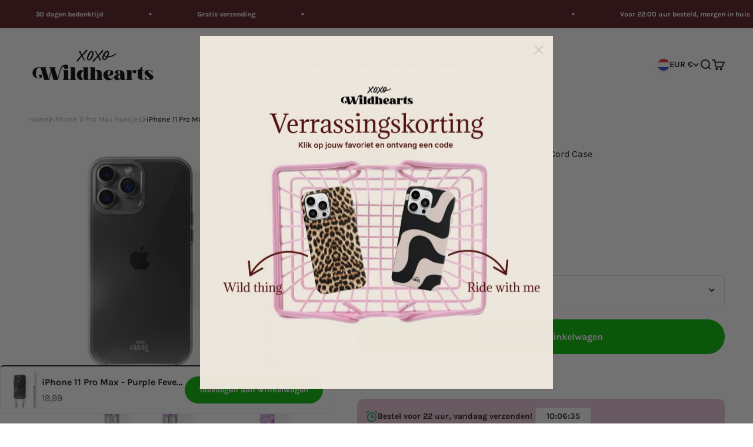

--- FILE ---
content_type: text/html; charset=UTF-8
request_url: https://future.xoxowildhearts.com/ns.html?id=GTM-MRMD23X
body_size: 261
content:
<!DOCTYPE html>
<html lang=en><head><meta charset=utf-8><title>ns</title></head><body><noscript><iframe src="https://www.googletagmanager.com/ns.html?fps=s&id=GTM-MRMD23X" height="0" width="0" style="display:none;visibility:hidden"></iframe></noscript></body></html>

--- FILE ---
content_type: text/css
request_url: https://www.xoxowildhearts.com/cdn/shop/t/157/assets/sm-related-products.css?v=129007209517110603051766401193
body_size: -485
content:
.search-related-header{
  margin-bottom: var(--section-stack-spacing-block);
}

.tag-related-products-swiper {
  padding-bottom: 30px;
}

.tag-related-products-swiper .swiper-scrollbar {
  bottom: 0;
  background: rgba(0, 0, 0, 0.1);
  width: calc(100% - 100px);
  height: 4px;
}

.tag-related-products-swiper .swiper-scrollbar-drag {
  background: rgba(0, 0, 0, 0.3);
}

@media (max-width: 992px) {
  .tag-related-products-swiper {
    padding-bottom: 20px;
  }
  .tag-related-products-swiper .swiper-scrollbar {
    width: 100%;
    height: 6px;
  }
}

--- FILE ---
content_type: text/css
request_url: https://www.xoxowildhearts.com/cdn/shop/t/157/assets/shopmonkey.css?v=25323889925167756621766421566
body_size: 3600
content:
.product_upsells{display:flex;flex-direction:column;gap:12px}.product_upsells .title-section{font-weight:700;font-size:1rem}.suitable-wrap{padding:12px 20px;background:#1a1a1a0d;border-radius:4px;width:100%}.suitable-wrap .inner{display:flex;align-items:center;gap:20px}.suitable-wrap .inner .image-wrap{position:relative}.suitable-wrap .inner .image-wrap .suitable__image{width:50px;height:50px;object-fit:contain;border-radius:12px;mix-blend-mode:multiply}.suitable-wrap .inner .image-wrap .checkmark{position:absolute;right:-10px;bottom:-10px;background:#00b900;border-radius:100%;display:flex;align-items:center;justify-content:center;padding:6px}.suitable-wrap .inner .image-wrap .checkmark .checkmark__image{width:14px;height:auto;max-width:100%;max-height:100%}.suitable-wrap .inner .text-wrap{display:flex;flex-direction:column}.suitable-wrap .inner .text-wrap .title{font-size:16px;font-weight:600}.suitable-wrap .inner .text-wrap a{color:var(--accent);font-size:14px}.suitable-wrap .inner .suitable-collections{display:flex;flex-direction:column;gap:5px;margin-top:5px}@media (max-width: 767px){.suitable-wrap{padding:8px}.suitable-wrap .inner .text-wrap .title{font-size:14px}.suitable-wrap .inner .text-wrap a{font-size:12px}.suitable-wrap .inner .image-wrap .checkmark{padding:4px;right:-5px;bottom:-5px}.suitable-wrap .inner .image-wrap .checkmark .checkmark__image{width:12px}}#productpage-upsell{margin-inline-start:0;padding-inline-start:0;padding-inline-end:0;margin-inline-end:0}.product-info__offer-list{display:flex;flex-direction:column;justify-content:start;align-items:start;border-radius:var(--rounded);padding:10px}.product-info__offer-list .text-with-icon svg{color:#00a341}.product-info__offer-list .offer{display:flex;align-items:center;gap:0;padding:5px}.product-info__offer-list .offer .countdown{background:#fafafa;border-radius:3px;border:1px solid #e0e0e0;box-shadow:0 1px 2px #00000014;display:inline-block;margin-left:5px;min-width:95px;padding:3px 10px;text-align:center}.product-info__offer-list .offer .countdown .timer{font-size:14px;display:flex;align-items:center;justify-content:center;font-weight:700;gap:3px}.product-info__offer-list .offer .countdown .seconds{color:var(--accent)}@media (max-width: 767px){.product-info__offer-list{gap:0}.product-info__offer-list .offer .countdown-wrapper{flex:2;display:flex;align-items:center;justify-content:end}.product-info__offer-list .offer .countdown .timer{font-size:12px}.product-info__offer-list .offer .countdown{min-width:60px}}.collection-subs-slider{margin:12px 0 20px}.collection-subs-slider.bottom{margin-top:2.5rem}.collection-subs-slider .splide__arrow{background:none}.collection-subs-slider .splide__arrow svg{fill:var(--accent);width:1.2em;height:1.2em;opacity:1}.collection-subs-slider .splide__arrow:disabled{opacity:0}@media (max-width: 767px){.collection-subs-slider.germany{margin-bottom:0}}.collection-subs{align-items:stretch}.collection-subs .sub-wrap{width:100%;border:1px solid rgb(var(--text-color) / .15);border-radius:4px;cursor:pointer;transition:opacity .2s ease-in-out}@media (min-width: 1100px){.collection-subs .sub-wrap:hover .title{color:var(--accent)}.collection-subs .sub-wrap:hover{border-color:var(--accent)}}.collection-subs .sub-wrap.active{border-color:var(--accent)}.collection-subs .sub-wrap.active .title{color:var(--accent)}.collection-subs .sub-wrap .inner{display:flex;flex-direction:column;align-items:center;justify-content:center;gap:10px;text-align:center;position:relative;padding:10px;z-index:2;background:#eee}.collection-subs .sub-wrap img{width:100%;height:100%;max-height:95px;object-fit:contain;mix-blend-mode:multiply}.collection-subs .sub-wrap .title{font-size:13px;color:var(--black);font-weight:600;transition:color .2s ease-in-out}.collection-subs-slider .splide__arrow{width:1.8em;height:1.8em}.collection-subs-slider .splide__arrow svg{width:.9em;height:.9em}.custom-filter-slider{visibility:visible!important}.custom-filters .splide__arrow:disabled{display:none}.custom-filters .title-wrap .text{font-weight:600}.custom-filters{border-radius:4px;padding:15px 20px;background-color:#ff670325;margin-bottom:15px}.custom-filters .brand-list{padding:5px 0}.custom-filters .filter-wrap{display:flex;flex-direction:column;gap:10px}.custom-filters .vendor-wrap{box-shadow:none;width:100%;height:100%}.custom-filters .vendor-wrap label{background:var(--white);display:flex;align-items:center;justify-content:center;padding:8px;border-radius:4px;border:1px solid var(--grey);color:var(--black);opacity:1;margin:0;transition:.2s ease}.custom-filters .vendor-wrap input{width:100%;height:100%}.custom-filters .active-filter-wrap .inner{display:flex;align-items:center;justify-content:space-between}.custom-filters .active-filter-wrap .inner span{font-weight:700}.custom-filters .active-filter-wrap .inner .button-wrap{display:flex;align-items:center;gap:10px}.custom-filters .active-filter-wrap .inner .button-wrap .btn{align-items:center;background-color:var(--grey);border:1px solid var(--grey);border-radius:5px;font-size:14px;display:flex;flex-shrink:0;font-weight:500;height:30px;padding:0 11px;text-decoration:none;margin:0 3px;color:var(--black)}@media (min-width: 1100px){.custom-filters .vendor-wrap label:hover{background:var(--grey)}}@media (max-width: 767px){.custom-filters .active-filter-wrap .inner{flex-direction:column;align-items:start;gap:10px}.custom-filters .active-filter-wrap .inner .button-wrap{gap:5px}}.select2-container--default .select2-results__option--highlighted.select2-results__option--selectable{background-color:var(--accent)}.select2-container--default .select2-results__option--selected{background-color:var(--white)}.select2-container--default .select2-search--dropdown .select2-search__field{border-color:#ececec;background-color:var(--white)!important}.select2-container--default .select2-selection--single .select2-selection__rendered,.select2-container--default .select2-selection--single,.select2-container--default .select2-selection--single .select2-selection__arrow{line-height:36px!important;height:36px}.select2-container--default .select2-selection--single .select2-selection__rendered,.select2-container--default .select2-selection--single{color:var(--black)}.select2-container{font-size:14px!important}.select2-container--default .select2-search--dropdown .select2-search__field:focus-visible{border-color:var(--black);outline:none}.product-quick-add{background:var(--white);border-top:2px solid var(--black)}.product-quick-add .product-quick-add__variant{display:flex;align-items:center;justify-content:space-between}.product-quick-add .product-quick-add__variant .quick_add_price_wrap{display:flex;align-items:center;gap:12px}.product-quick-add .product-quick-add__variant .quick_add_price_wrap .price-list{width:fit-content}.product-quick-add .product-quick-add__variant .quick_add_price_wrap .jdgm-prev-badge__text{display:none}.product-quick-add .product-quick-add__variant .v-stack{flex:1}.product-quick-add .product-quick-add__variant variant-media{width:60px;height:60px;object-fit:contain}.product-quick-add .product-quick-add__variant variant-media img{max-height:100%}@media (max-width: 767px){.product-quick-add .product-quick-add__variant .quick_add_price_wrap{align-items:start;gap:4px;font-size:14px}.product-quick-add .product-quick-add__variant .quick_add_price_wrap{flex-wrap:wrap}.product-quick-add .product-quick-add__variant .quick_add_price_wrap .price-list{max-width:80px}.product-quick-add .product-quick-add__variant .quick_add_price_wrap .jdgm-star{font-size:12px}}.search-section{background:var(--white);display:flex;flex-direction:column;align-items:center;width:100%}.search-section .search-section__content{padding:var(--spacing-10) var(--spacing-8);display:flex;flex-direction:column;width:100%;max-width:1000px;gap:var(--spacing-6)}.search-section .search-section__menu-level-inner{display:flex;flex-direction:column;gap:12px}.search-section__menu-level-inner-content{display:flex;flex-wrap:wrap;gap:calc(var(--spacing-1) * 2)}.search-section .search-section__menu-level-inner .back-button-new{color:var(--accent);display:flex;align-items:center;gap:5px}.search-section__brands{display:flex;flex-direction:column;gap:var(--spacing-4)}.search-section__brands-list{display:flex;flex-wrap:wrap;gap:var(--spacing-1)}.search-section__brands-list .search-section__menu-level{display:flex;flex-wrap:wrap;align-items:center;gap:16px}.search-section__brands-list .search-section__menu-level .btn{display:flex;align-items:center;justify-content:center;text-align:center;position:relative;padding:10px;z-index:2;box-shadow:none;border:1px solid rgb(var(--text-color) / .15);border-radius:4px;color:#000;width:120px}.search-section__brands-list .search-section__menu-level .btn.with-image{display:flex;flex-direction:column;align-items:center;justify-content:center;text-align:center;position:relative;padding:4px;z-index:2;box-shadow:none;border:1px solid rgb(var(--text-color) / .15);border-radius:4px;color:#000;width:100px}.search-section__brands-list .search-section__menu-level .btn.with-image img{width:100%;height:100%;max-width:45px;max-height:45px;object-fit:contain}.search-section__show-more-btn,.search-section__show-less-btn,.search-section__button-wrapper{display:none}@media (max-width: 767px){.search-section__brands-list .search-section__menu-level{flex-wrap:wrap;width:100%;gap:10px}.search-section__brands-list .search-section__menu-level .btn.with-image,.search-section__brands-list .search-section__menu-level .btn{flex-basis:calc(50% - 10px);justify-content:start}.search-section__brands-list .search-section__menu-level .btn{justify-content:center}.search-section .search-section__menu-level-inner{gap:20px}.search-section__brands-list .search-section__menu-level .btn.with-image img{max-width:30px;max-height:30px}.search-section__brands-list .search-section__menu-level .btn.hidden-brand{display:none}.search-section__button-wrapper{display:flex;align-items:center;justify-content:center;width:100%;order:100}.search-section__show-more-btn,.search-section__show-less-btn{display:flex;align-items:center;justify-content:center;color:#fff;font-size:14px;font-weight:500;margin-top:10px;padding:10px;background-color:#ff6703;border:none;border-radius:5px;cursor:pointer}}@media screen and (min-width: 700px){.search-section .search-section__content{padding:var(--spacing-16)}}@media screen and (min-width: 1000px){.search-section .search-section__content{padding:var(--spacing-12)}}@media screen and (min-width: 1150px){.search-section .search-section__content{padding:var(--spacing-18)}}.promo-countdown__container{padding:16px 18px;display:flex;align-items:center;justify-content:space-between;gap:14px}.promo-countdown--collection{grid-column:span 2}.promo-countdown__container.has-border{border:2px solid var(--black)}.promo-countdown__container.spacing-top-2{margin-top:var(--spacing-2)}.promo-countdown__container.spacing-top-4{margin-top:var(--spacing-4)}.promo-countdown__container.spacing-top-6{margin-top:var(--spacing-6)}.promo-countdown__container.spacing-bottom-2{margin-bottom:var(--spacing-2)}.promo-countdown__container.spacing-bottom-4{margin-bottom:var(--spacing-4)}.promo-countdown__container.spacing-bottom-6{margin-bottom:var(--spacing-6)}.promo-countdown__title{font-size:14px;font-weight:600}.promo-countdown .timer{display:flex;align-items:center;gap:var(--spacing-1);justify-content:flex-end;border-radius:var(--rounded);justify-content:center;width:100%}.promo-countdown .timer .digit-wrapper{display:flex;align-items:center;gap:var(--spacing-1)}.promo-countdown .timer .days,.promo-countdown .timer .hours,.promo-countdown .timer .minutes,.promo-countdown .timer .seconds{display:flex;flex-direction:column;align-items:center;gap:var(--spacing-1)}.promo-countdown .timer .label{font-size:12px;font-weight:600;color:#fff}.promo-countdown .timer.grouped{padding:0 10px}.promo-countdown .timer>span{display:flex;align-items:center;flex-wrap:nowrap;gap:3px}.promo-countdown .timer .digit{font-size:16px;background:var(--timer-background);color:var(--timer-text-color);border-radius:var(--spacing-1);padding:6px 10px}@media screen and (min-width: 1200px){.promo-countdown--collection{grid-column:span 3}.promo-countdown .timer{font-size:20px}}@media screen and (min-width: 1400px){.promo-countdown--collection{grid-column:span 4}.promo-countdown .timer{font-size:24px}}@media (max-width: 767px){.promo-countdown__container{justify-content:center;text-align:center;flex-direction:column}}.product-gallery__media.video-media{width:100%;height:100%;min-height:250px;overflow:hidden;border-radius:var(--rounded)}.product-gallery__media.video-media video-media{height:100%;width:100%}.product-gallery .page-dots--blurred.video{position:unset;margin-top:12px}.video-popup-button-wrapper{width:100%;display:flex;align-items:center;margin-top:1.5rem}.video-popup-button{width:fit-content;padding:12px;border-radius:12px;display:flex;align-items:center;justify-content:center;gap:6px;cursor:pointer}.video-popup-button i{font-size:18px}.fancybox__slide video{outline:none;border:none!important}.fancybox__content>.f-button.is-close-btn{color:var(--white);opacity:1}@media (max-width: 992px){.video-popup-button-wrapper{justify-content:center;margin-top:12px}}.sub-link-item a{display:flex;align-items:center;gap:6px}.sub-link-item a i{font-size:18px}.brand-item,.sub-link-item,.third-level-item{position:relative}.third-level-menu,.fourth-level-menu{display:none;position:absolute;left:100%;top:0;padding:0 10px;width:100%;z-index:99999999;flex-direction:column;gap:.5rem;background:#fff}.third-level-menu li,.fourth-level-menu li{width:fit-content}.sub-link-item:hover>.third-level-menu,.third-level-item:hover>.fourth-level-menu{display:flex}.mega-menu__nav .brand-item{min-width:300px}.product-card__image,scroll-carousel a,scroll-carousel img,scroll-carousel div{user-drag:none;-webkit-user-drag:none;-moz-user-select:none;-webkit-user-select:none;-ms-user-select:none}.product-info__liquid{margin:0}.product-info__buy-buttons{margin-top:10px}.product-info .variant-id{font-size:14px;margin:5px 0 0;opacity:.8}.all-straps-button{display:flex;align-items:center;gap:6px}@media (min-width: 992px){.header__link-list .all-straps{display:none}}.logo-wrap-categories{display:flex;align-items:center;gap:40px}.all-categories-button{position:relative;cursor:pointer}@media (max-width: 1150px){.all-categories-button{display:none}}.all-categories-button .open-menu{display:flex;align-items:center;gap:8px;background:#ff6703;padding:12px 16px;color:#fff;font-weight:600;border-radius:4px;border:1px solid #ff6703}.all-categories-button .open-menu i{font-size:20px}.all-categories-menu{opacity:0;position:absolute;top:100%;background:#fff;transition:.2s opacity;z-index:10;width:100%;width:290px;visibility:hidden}@media (min-width: 1100px){.all-categories-button:hover .all-categories-menu{opacity:1;visibility:visible}.all-categories-menu li:hover{background:#eee;color:#ff6703}}.all-categories-menu .categories-list{display:flex;flex-direction:column;flex-wrap:wrap}.all-categories-menu li{color:#000;width:100%;transition:.2s ease all}.all-categories-menu li a{align-items:center;cursor:pointer;display:flex;justify-content:space-between;min-height:44px;padding:10px 15px;transition:none}.all-categories-menu li i{font-size:18px}.all-categories-menu .first-link-item ul{opacity:0;position:absolute;left:100%;top:0;min-height:100%;background:#fff;transition:.2s opacity;z-index:10;width:100%;width:290px;pointer-events:none}@media (min-width: 1100px){.first-link-item:hover .sub-menu-second{opacity:1;pointer-events:auto}}@media (min-width: 1100px){.second-link-item:hover .sub-menu-third{opacity:1;pointer-events:auto}}@media (min-width: 1100px){.third-link-item:hover .sub-menu-fourth{opacity:1;pointer-events:auto}}.product-gallery__thumbnail-list .product-gallery__thumbnail.sm-thumbnail img{width:70px;height:60px;object-fit:cover}.product-gallery__badges{position:absolute;top:20px;left:20px;z-index:2}.product-gallery__badges .mobile-badges{display:none}.product-gallery__badges span{padding:8px 10px!important;padding-block-start:unset!important;padding-block-end:unset!important;height:24px}.product-gallery__media .first-media,.product-gallery__media:first-child{position:relative;width:fit-content;margin-inline-start:auto;margin-inline-end:auto}@media (max-width: 767px){.product-gallery__badges .mobile-badges{display:block}.product-gallery__badges .desktop-badges{display:none}}.search-section.collection-page{padding:20px;background:#fff;align-items:start;border-radius:5px;margin-bottom:20px;box-shadow:0 18px 50px rgb(var(26 26 26) / .1)}.search-section.collection-page .btn{display:flex;align-items:center;justify-content:center;text-align:center;position:relative;padding:5px 3px;z-index:2;box-shadow:none;border:1px solid rgb(var(--text-color) / .15);border-radius:4px;color:#000;width:100%;max-width:100%;height:100%;font-size:13px}.search-section.collection-page .btn.is-selected{background:#ff6703;color:#fff}.search-section.collection-page .splide__arrow:disabled{display:none}.search-section .search-section__content.collection{padding:0;margin:0;gap:10px;width:100%;max-width:unset;margin-top:0!important}.search-section .search-section__content.collection .title{font-size:18px;font-weight:600}.search-section.collection-page .search-section__brands-list .search-section__menu-level .btn{background:#fff}@media (max-width: 767px){.search-section.collection-page{padding:10px}}.breadcrumbs-container{width:100%;overflow-x:auto;-webkit-overflow-scrolling:touch}.breadcrumbs-container::-webkit-scrollbar{display:none}.breadcrumbs-container{-ms-overflow-style:none;scrollbar-width:none}.breadcrumbs{margin-top:20px;margin-bottom:30px;font-size:.8em;display:flex;align-items:center;white-space:nowrap;gap:4px}.collection-breadcrumbs .breadcrumbs{margin-bottom:0}.breadcrumbs svg{display:inline-flex;min-width:6px;height:auto;font-size:85%;color:#aeaeae;flex-shrink:0}.breadcrumbs a{color:#aeaeae}.breadcrumbs .breadcrumbs__crumb--current{color:#000}.breadcrumbs>a:hover{text-decoration:underline}.productpage-with-breadcrumbs .breadcrumbs{margin-top:10px;margin-bottom:20px}.collection{margin-top:20px!important}@media (max-width: 767px){.productpage-with-breadcrumbs .breadcrumbs{margin-top:0;margin-bottom:10px}.collection{margin-top:5px!important}}@media (min-width: 992px){.product-gallery__media img{height:100%;max-height:330px;object-fit:cover}.product-gallery__media .first-media img,.product-gallery__media:first-child img{max-height:unset}}.navigation-drawer[mega-menu]>.panel-list__wrapper>.panel:first-child{position:relative;z-index:9999;background:#fff}.navigation-drawer[mega-menu]>.panel-list__wrapper>.panel:not(:first-child){position:relative;z-index:999;overflow-y:auto}@media (max-width: 992px){.panel__wrapper.all-straps{padding:1.5rem}.panel__wrapper{padding-left:0;padding-right:0}.panel-footer{padding-left:1.5rem;padding-right:1.5rem}.navigation-drawer .panel__scroller{padding:1.5rem}}.showmore__products{display:flex;flex-direction:column;gap:12px;align-items:center;justify-content:center}.product__infinite--products-count .font-bold{font-weight:700}.collection__top-bar{display:grid}@media (max-width: 992px){.collection__top-bar .text-with-icon,.collection__top-bar .sort-by-facet.with-search,.collection__top-bar .topbar__second_wrap .sort-by-facet{display:none}.collection.custom-search{gap:0}.collection.custom-search .active-facets{margin-top:20px}}@media (max-width: 992px){.collection__top-bar{display:block}}.topbar__second_wrap{display:flex;align-items:center;justify-content:space-between;gap:20px;width:100%}@media (max-width: 992px){.topbar__second_wrap{flex-direction:column-reverse}}.big-search__filters{width:100%;background-color:#fff;padding:20px;border-radius:.375rem;display:flex;flex-direction:column;gap:10px}.big-search__filters--title{font-size:16px;font-weight:500;font-weight:700}.search-filters__brands{gap:0}.search-filters__input{display:flex;align-items:center;justify-content:center;border:1px solid rgb(var(--text-color) / .15);border-radius:4px;color:#000;background:#fff}.search-filters__input.active{background:#ff4d013f}.search-filters__input label{opacity:1;padding:10px;display:flex;align-items:center;justify-content:center;width:100%;height:100%}.big-search__filters .splide__arrow{background:none}.big-search__filters .splide__arrow:disabled{display:none}.big-search__filters .splide__arrow svg{fill:#ff4f01}.is-loading .collection__results{opacity:1}@media (max-width: 767px){.search-filters__input{min-width:0;padding:4px!important}}.select2__container{display:flex;flex-direction:column;gap:12px}.select2__container.hidden,.active_model_wrap.hidden{display:none}.search-filters__input{padding:10px;display:flex;align-items:center;justify-content:center;cursor:pointer}.active_model_wrap{display:flex;align-items:center;justify-content:space-between}.active_model_wrap .text{display:flex;flex-wrap:wrap;align-items:center;gap:8px}.active_model_wrap .text span{font-weight:700}.active_model_wrap .btn_wrap{display:flex;gap:12px}.active_model_wrap .btn_wrap .btn_custom{background:#eee;border-radius:6px;display:flex;align-items:center;justify-content:center;padding:8px 16px}.active_model_wrap .btn_wrap .btn_custom.change{background:var(--accent);color:#fff}@media (max-width: 767px){.active_model_wrap{flex-direction:column;justify-content:start;align-items:start;gap:20px}}.product-bundles .product-card__quick-buy{display:none}.variant-picker__option-values.variant-grid{display:grid;grid-template-columns:1fr 1fr 1fr;max-width:370px}.variant-picker__option-values.variant-grid .block-swatch{display:flex;align-items:center;justify-content:center}.product .jdgm-prev-badge__stars{font-size:18px}.promo-countdown .mobile-only{display:none}@media (max-width: 767px){.promo-countdown .desktop-only{display:none}.promo-countdown .mobile-only{display:block}}.promo-countdown__content.with-clipboard{display:flex;flex-direction:column;gap:8px}.promo-countdown__clipboard-inner{display:flex;align-items:center;justify-content:center;gap:12px;background:#fff;padding:8px 16px;border-radius:.75rem;position:relative;font-weight:600;width:fit-content}.promo-countdown__clipboard .promo-countdown__clipboard-btn .clipboard-btn{display:flex;align-items:center;justify-content:center;background:#ff6703;padding:8px;border-radius:4px;gap:8px}.promo-countdown__clipboard-text{font-size:14px}.promo-countdown__clipboard .promo-countdown__clipboard-btn .clipboard-btn .clipboard-btn-text{font-size:14px;color:#fff}.promo-countdown__clipboard .promo-countdown__clipboard-btn .clipboard-btn svg{width:20px;height:20px;fill:#fff}.promo-countdown__clipboard-tooltip{position:absolute;display:inline-block;right:-140px;top:-30px;background:#fff;border-radius:12px 12px 12px 0;color:#000;padding:8px;font-weight:500;font-size:14px;visibility:hidden;opacity:0;transition:visibility .3s linear,opacity .3s linear}@media (max-width: 767px){.promo-countdown__clipboard-inner{padding:6px 8px;font-size:14px}.promo-countdown__clipboard .promo-countdown__clipboard-btn .clipboard-btn svg{width:16px;height:16px}.promo-countdown__clipboard-tooltip{padding:6px;font-size:12px;right:-120px}}.trusted__shops_banner{display:block;background:#000;width:100%;z-index:99}.trusted__shops_banner .inner{display:flex;align-items:center;justify-content:space-around;padding:12px 0;color:#fff}.trusted__shops_banner .inner .badge{display:flex;align-items:center;gap:8px;color:#fff;font-size:16px;font-weight:500;padding:0}.trusted__shops_banner .inner .badge img{width:100%;height:auto;max-width:50px;max-height:50px;object-fit:contain}.trusted__shops_banner .inner .second__badge{flex-direction:column;gap:0}.trusted__shops_banner .inner .second__badge .second__badge_stars{display:flex;align-items:center;gap:4px;font-size:14px;font-weight:400}.trusted__shops_banner .inner .second__badge .second__badge_stars .stars{display:flex;align-items:center;gap:4px}.trusted__shops_banner .inner .second__badge .second__badge_stars .stars svg{fill:orange;width:14px}.trusted__shops_banner .inner .third__badge .mobile__badge{display:none}@media (max-width: 767px){.trusted__shops_banner .inner{padding:8px 0}.trusted__shops_banner .inner .badge{font-size:12px;flex:1}.trusted__shops_banner .inner .badge img{max-width:30px;max-height:30px}.trusted__shops_banner .inner .third__badge{display:none}}#trustbadge-container-98e3dadd90eb493088abdc5597a70810{z-index:99!important}@media (max-width: 767px){.footer-image-hidden{display:none}}.cart-drawer-promo{padding-bottom:var(--spacing-8)}.cart-drawer-promo .inner{background-color:#f2f2f2;border-radius:var(--rounded-xs);padding:22px 16px}.cart-drawer-promo .promo-info-wrap{display:flex;justify-content:space-between;align-items:center;flex-direction:row;gap:4px;margin-bottom:4px}.cart-drawer-promo .promo-info-wrap .title{font-weight:600}@media (max-width: 767px){.cart-drawer-promo .promo-info-wrap{flex-wrap:wrap}}.promo-slider-bar{width:100%;height:16px;background:#fff;border-radius:var(--rounded-xs);overflow:hidden;margin-bottom:18px}.promo-slider-bar .promo-slider-fill{position:relative;display:flex;justify-content:flex-end;background:#000;height:100%;width:0%;max-width:100%;transition:width .5s ease-in-out}.promo-slider-bar .promo-slider-fill .promo-slider-label{font-size:14px;font-weight:700;line-height:16px;padding-right:12px}
/*# sourceMappingURL=/cdn/shop/t/157/assets/shopmonkey.css.map?v=25323889925167756621766421566 */


--- FILE ---
content_type: text/css
request_url: https://www.xoxowildhearts.com/cdn/shop/t/157/assets/variant-colors.css?v=60591040665520326691766421567
body_size: 354
content:
@media (max-width: 767px){.sm-variants-wrap{padding:unset}}.sm-variants-title{font-weight:600;font-size:16px;color:var(--black);margin:0}.sm-variants-wrap{width:100%;margin:10px 0 20px!important}.sm-variants-wrap .variant-inner{width:100%;height:100%;border-radius:4px;border:1px solid #dedede;display:block;width:auto;background:#eee;transition:.2s ease all}.sm-variants-wrap .swiper-slide.active .variant-inner{border-color:var(--accent)}.sm-variants-wrap .variant-inner img{width:100%;height:100%;max-width:100%;max-height:100%;object-fit:contain;mix-blend-mode:darken;padding:10px}.sm-variants-wrap .splide__arrow--next{right:-0}.sm-variants-wrap .splide__arrow--prev{left:0}.sm-variants-wrap .splide__arrow:disabled{display:none!important}@media (min-width: 1100px){.sm-variants-wrap .variant-inner:hover{border-color:var(--accent)}}.color-block,.color-block-collection{display:block;width:30px;height:30px;border:2px solid transparent;transition:all .2s ease-in-out;background:#eee;border-radius:100%;box-shadow:inset 1px 1px 2px #0000001a}.color-block-collection{width:25px;height:25px}.color-block a{display:block;width:100%;height:100%}.checkbox-list.colors{display:flex;flex-wrap:wrap;gap:10px}.facet-color{display:flex;gap:10px}.color-variants{width:100%;max-width:100%;margin-top:10px;min-height:18px}.color-variants .product-card-color{border:1px solid #dedede!important;padding:3px!important;box-shadow:inset 1px 1px 2px #0000001a!important;width:18px;height:18px;border-radius:100%;display:block;background:#eee;transition:.2s ease all;position:relative}.color-variants .splide__slide{display:flex;align-self:center;justify-content:center}.color-variants .splide__arrow--next:disabled,.color-variants .splide__arrow--prev:disabled{display:none!important}.color-variants .splide__arrow--next{right:-20px;height:1em;width:1em;background:transparent;opacity:1}.color-variants .splide__arrow--prev{left:-20px;height:1em;width:1em;background:transparent;opacity:1}@media (max-width: 767px){.color-variants .splide__arrow--next{right:-10px}.color-variants .splide__arrow--prev{left:-10px}}.color-variants .splide__arrow svg{width:.7em;height:.7em}@media (min-width: 1100px){.color-block:hover{transform:scale(1.1)}}.quickbuy-variant-slider-title{font-size:16px;font-weight:600;margin-bottom:10px}.quick-buy-colors .splide__arrow{position:absolute}.quick-buy-colors .splide__arrow--prev{left:-20px}.quick-buy-colors .splide__arrow--next{right:-20px}.quickbuy-variant-slider .variant-inner{border-radius:4px;border:1px solid #DEDEDE;display:block;padding:5px;width:100%;height:100%}.quickbuy-variant-slider .variant-inner img{object-fit:contain;width:100%;height:100%;max-height:50px;max-width:100%}.quickbuy-variant-slider .variant-inner.active{border:1px solid #ff6703}.quickbuy-variant-slider .splide__slide{display:flex;justify-content:center;align-items:center}.quickbuy-variant-slider .color-block-quickbuy{width:100%;height:25px;background:#eee;border-radius:100%;box-shadow:inset 1px 1px 2px #0000001a}.quickbuy-variant-slider .splide__arrow:disabled{display:none!important}@media (max-width: 767px){.quickbuy-variant-slider .color-block-quickbuy{height:30px}}:root{--swatch-beige: radial-gradient(circle at 30% 30%, #FFFFFF, #F5F5DC);--swatch-black: radial-gradient(circle at 30% 30%, #444444, #000000);--swatch-blue: radial-gradient(circle at 30% 30%, #4444FF, #0000FF);--swatch-brown: radial-gradient(circle at 30% 30%, #B25B00, #964B00);--swatch-burgundy: radial-gradient(circle at 30% 30%, #A00030, #800020);--swatch-gold: radial-gradient(circle at 30% 30%, #FFE555, #FFD700);--swatch-graphite: radial-gradient(circle at 30% 30%, #505050, #383838);--swatch-green: radial-gradient(circle at 30% 30%, #00A000, #008000);--swatch-grey: radial-gradient(circle at 30% 30%, #A0A0A0, #808080);--swatch-khaki: radial-gradient(circle at 30% 30%, #D4C1A1, #C3B091);--swatch-multicoloured: linear-gradient(45deg, red, blue, green, yellow);--swatch-orange: radial-gradient(circle at 30% 30%, #FFC040, #FFA500);--swatch-pink: radial-gradient(circle at 30% 30%, #FFD0DB, #FFC0CB);--swatch-purple: radial-gradient(circle at 30% 30%, #A000A0, #800080);--swatch-red: radial-gradient(circle at 30% 30%, #FF4040, #FF0000);--swatch-rose-gold: radial-gradient(circle at 30% 30%, #E4A0AA, #B76E79);--swatch-silver: radial-gradient(circle at 30% 30%, #E0E0E0, #C0C0C0);--swatch-starlight: radial-gradient(circle at 30% 30%, #FFFFFF, #E8E8E8);--swatch-titanium: radial-gradient(circle at 30% 30%, #D5D6E0, #C5C6D0);--swatch-transparent: transparent;--swatch-white: radial-gradient(circle at 30% 30%, #FFFFFF, #F8F8F8);--swatch-yellow: radial-gradient(circle at 30% 30%, #FFFF40, #FFFF00);--swatch-pearlescent: radial-gradient(circle at 30% 30%, #E2DFD2, #E2DFD2)}.color-swatch{border:1px solid #dedede!important;padding:3px!important;background:#eee!important;box-shadow:inset 1px 1px 2px #0000001a!important}
/*# sourceMappingURL=/cdn/shop/t/157/assets/variant-colors.css.map?v=60591040665520326691766421567 */


--- FILE ---
content_type: text/javascript; charset=utf-8
request_url: https://www.xoxowildhearts.com/products/wildhearts-transparant-purple-fever-cord-case-iphone-11-pro-max.js
body_size: 1895
content:
{"id":7131094155418,"title":"iPhone 11 Pro Max - Purple Fever Transparant Cord Case","handle":"wildhearts-transparant-purple-fever-cord-case-iphone-11-pro-max","description":"\u003cp\u003e\u003cstrong\u003eShow everyone you're a Wildheart with this case!\u003c\/strong\u003e\u003cbr\u003eOnze case biedt de perfecte bescherming en is super schattig! Verbeter je selfie game baby! Heb je de andere designs al gezien? We're in LOVE!\u003cbr\u003e\u003c\/p\u003e \u003cp\u003e\u003cstrong\u003eHoe zorg ik voor mijn xoxo Wildhearts case?\u003c\/strong\u003e\u003cbr\u003e\u003cbr\u003eOm zo lang mogelijk plezier van je telefoonhoesje te kunnen genieten, hebben we hieronder een paar tips op een rijtje gezet:\u003cbr\u003e\u003cbr\u003e- Houd het hoesje uit de buurt van verf, parfum of alles wat alcohol bevat.\u003cbr\u003e- Make-up, olie, kleurstoffen en spijkerstof zijn ook niet goed voor het hoesje. Sommige vlekken zijn gemakkelijk te verwijderen, maar er zijn ook vlekken die je er niet gemakkelijk afkrijgt.\u003cbr\u003e- Het is ook belangrijk om de case niet urenlang in direct zonlicht of hitte te bewaren. Het kan zijn dat het hoesje dan sneller verkleurt.\u003cbr\u003e\u003cbr\u003eEen telefoonhoesje kan na verloop van tijd gaan verkleuren, in dit geval zal dat met de bovenstaande tips een stuk minder snel gaan!\u003c\/p\u003e","published_at":"2021-12-06T16:59:22+01:00","created_at":"2021-11-10T11:55:11+01:00","vendor":"Shine E Phone","type":"Case With Cord","tags":["All Products Tag","cases","Cord Cases","iPhone 11 Pro Max","NoPersonalizedTimerApp","Purple","Transparant","variant_9930105IP-457-BWR"],"price":1999,"price_min":1999,"price_max":1999,"available":true,"price_varies":false,"compare_at_price":1999,"compare_at_price_min":1999,"compare_at_price_max":1999,"compare_at_price_varies":false,"variants":[{"id":42603369988335,"title":"iPhone 11 Pro Max \/ Purple Fever","option1":"iPhone 11 Pro Max","option2":"Purple Fever","option3":null,"sku":"XOXO-IPH-11PMX-172","requires_shipping":true,"taxable":true,"featured_image":null,"available":true,"name":"iPhone 11 Pro Max - Purple Fever Transparant Cord Case - iPhone 11 Pro Max \/ Purple Fever","public_title":"iPhone 11 Pro Max \/ Purple Fever","options":["iPhone 11 Pro Max","Purple Fever"],"price":1999,"weight":0,"compare_at_price":1999,"inventory_management":"shopify","barcode":"8720626958357","requires_selling_plan":false,"selling_plan_allocations":[]}],"images":["\/\/cdn.shopify.com\/s\/files\/1\/0571\/6118\/7482\/files\/I14PM_WH_Transparent_case_with_cord_and_buckle_Purple_Fever_AFB.1.1.jpg?v=1687503608","\/\/cdn.shopify.com\/s\/files\/1\/0571\/6118\/7482\/files\/Ontwerpzondertitel_2_c0591efd-162b-42ab-9310-1b25df00f4b1.png?v=1720605447","\/\/cdn.shopify.com\/s\/files\/1\/0571\/6118\/7482\/products\/Productfoto_1_1_fa73b642-ab86-497f-8876-49ba3fcfd2ac.jpg?v=1722427195","\/\/cdn.shopify.com\/s\/files\/1\/0571\/6118\/7482\/files\/pic2_013993b8-79fd-4a68-b0b9-c30cc1b950e9.png?v=1746010479","\/\/cdn.shopify.com\/s\/files\/1\/0571\/6118\/7482\/files\/pic7_85b4921a-2da1-4db1-8e7a-254d58edbc07.png?v=1746010508","\/\/cdn.shopify.com\/s\/files\/1\/0571\/6118\/7482\/files\/MainImages_1_dc2361b7-b30e-47d5-92ef-9d65f497f989.png?v=1758203480","\/\/cdn.shopify.com\/s\/files\/1\/0571\/6118\/7482\/products\/DSC02888_4e1a3d7f-6054-407c-9c08-9bf8edebcfcc.jpg?v=1746010466","\/\/cdn.shopify.com\/s\/files\/1\/0571\/6118\/7482\/products\/DSC02911_2_bbbd568e-207a-415a-8496-03a94b43a7ed.jpg?v=1746010466","\/\/cdn.shopify.com\/s\/files\/1\/0571\/6118\/7482\/files\/PurpleFever_eff13662-d52f-4a5e-b4ef-d03ee3ebed7f.jpg?v=1746010466"],"featured_image":"\/\/cdn.shopify.com\/s\/files\/1\/0571\/6118\/7482\/files\/I14PM_WH_Transparent_case_with_cord_and_buckle_Purple_Fever_AFB.1.1.jpg?v=1687503608","options":[{"name":"Model","position":1,"values":["iPhone 11 Pro Max"]},{"name":"Color","position":2,"values":["Purple Fever"]}],"url":"\/products\/wildhearts-transparant-purple-fever-cord-case-iphone-11-pro-max","media":[{"alt":"xoxo Wildhearts - iPhone 11 Pro Max - Purple Fever Transparant Cord Case","id":42730965139797,"position":1,"preview_image":{"aspect_ratio":1.0,"height":1000,"width":1000,"src":"https:\/\/cdn.shopify.com\/s\/files\/1\/0571\/6118\/7482\/files\/I14PM_WH_Transparent_case_with_cord_and_buckle_Purple_Fever_AFB.1.1.jpg?v=1687503608"},"aspect_ratio":1.0,"height":1000,"media_type":"image","src":"https:\/\/cdn.shopify.com\/s\/files\/1\/0571\/6118\/7482\/files\/I14PM_WH_Transparent_case_with_cord_and_buckle_Purple_Fever_AFB.1.1.jpg?v=1687503608","width":1000},{"alt":"xoxo Wildhearts - iPhone 11 Pro Max - Purple Fever Transparant Cord Case","id":47493455872341,"position":2,"preview_image":{"aspect_ratio":1.0,"height":1080,"width":1080,"src":"https:\/\/cdn.shopify.com\/s\/files\/1\/0571\/6118\/7482\/files\/Ontwerpzondertitel_2_c0591efd-162b-42ab-9310-1b25df00f4b1.png?v=1720605447"},"aspect_ratio":1.0,"height":1080,"media_type":"image","src":"https:\/\/cdn.shopify.com\/s\/files\/1\/0571\/6118\/7482\/files\/Ontwerpzondertitel_2_c0591efd-162b-42ab-9310-1b25df00f4b1.png?v=1720605447","width":1080},{"alt":"iPhone 11 Pro Max - Wildhearts Transparant Purple Fever Cord Case iPhone 11 Pro Max","id":24689016995994,"position":3,"preview_image":{"aspect_ratio":1.0,"height":2000,"width":2000,"src":"https:\/\/cdn.shopify.com\/s\/files\/1\/0571\/6118\/7482\/products\/Productfoto_1_1_fa73b642-ab86-497f-8876-49ba3fcfd2ac.jpg?v=1722427195"},"aspect_ratio":1.0,"height":2000,"media_type":"image","src":"https:\/\/cdn.shopify.com\/s\/files\/1\/0571\/6118\/7482\/products\/Productfoto_1_1_fa73b642-ab86-497f-8876-49ba3fcfd2ac.jpg?v=1722427195","width":2000},{"alt":null,"id":47707321336149,"position":4,"preview_image":{"aspect_ratio":1.0,"height":1080,"width":1080,"src":"https:\/\/cdn.shopify.com\/s\/files\/1\/0571\/6118\/7482\/files\/preview_images\/c4ca304929214a04954f4d94af945efb.thumbnail.0000000000.jpg?v=1722425314"},"aspect_ratio":1.0,"duration":11040,"media_type":"video","sources":[{"format":"mp4","height":480,"mime_type":"video\/mp4","url":"https:\/\/cdn.shopify.com\/videos\/c\/vp\/c4ca304929214a04954f4d94af945efb\/c4ca304929214a04954f4d94af945efb.SD-480p-1.5Mbps-32562095.mp4","width":480},{"format":"mp4","height":1080,"mime_type":"video\/mp4","url":"https:\/\/cdn.shopify.com\/videos\/c\/vp\/c4ca304929214a04954f4d94af945efb\/c4ca304929214a04954f4d94af945efb.HD-1080p-7.2Mbps-32562095.mp4","width":1080},{"format":"mp4","height":720,"mime_type":"video\/mp4","url":"https:\/\/cdn.shopify.com\/videos\/c\/vp\/c4ca304929214a04954f4d94af945efb\/c4ca304929214a04954f4d94af945efb.HD-720p-4.5Mbps-32562095.mp4","width":720},{"format":"m3u8","height":1080,"mime_type":"application\/x-mpegURL","url":"https:\/\/cdn.shopify.com\/videos\/c\/vp\/c4ca304929214a04954f4d94af945efb\/c4ca304929214a04954f4d94af945efb.m3u8","width":1080}]},{"alt":"xoxo Wildhearts - iPhone 14 Pro Max - Purple Fever Transparant Cord Case","id":47707349385557,"position":5,"preview_image":{"aspect_ratio":1.0,"height":2751,"width":2751,"src":"https:\/\/cdn.shopify.com\/s\/files\/1\/0571\/6118\/7482\/files\/pic2_013993b8-79fd-4a68-b0b9-c30cc1b950e9.png?v=1746010479"},"aspect_ratio":1.0,"height":2751,"media_type":"image","src":"https:\/\/cdn.shopify.com\/s\/files\/1\/0571\/6118\/7482\/files\/pic2_013993b8-79fd-4a68-b0b9-c30cc1b950e9.png?v=1746010479","width":2751},{"alt":"xoxo Wildhearts - iPhone 14 Pro Max - Purple Fever Transparant Cord Case","id":47707333296469,"position":6,"preview_image":{"aspect_ratio":1.0,"height":2959,"width":2959,"src":"https:\/\/cdn.shopify.com\/s\/files\/1\/0571\/6118\/7482\/files\/pic7_85b4921a-2da1-4db1-8e7a-254d58edbc07.png?v=1746010508"},"aspect_ratio":1.0,"height":2959,"media_type":"image","src":"https:\/\/cdn.shopify.com\/s\/files\/1\/0571\/6118\/7482\/files\/pic7_85b4921a-2da1-4db1-8e7a-254d58edbc07.png?v=1746010508","width":2959},{"alt":null,"id":50373611061589,"position":7,"preview_image":{"aspect_ratio":1.0,"height":1000,"width":1000,"src":"https:\/\/cdn.shopify.com\/s\/files\/1\/0571\/6118\/7482\/files\/MainImages_1_dc2361b7-b30e-47d5-92ef-9d65f497f989.png?v=1758203480"},"aspect_ratio":1.0,"height":1000,"media_type":"image","src":"https:\/\/cdn.shopify.com\/s\/files\/1\/0571\/6118\/7482\/files\/MainImages_1_dc2361b7-b30e-47d5-92ef-9d65f497f989.png?v=1758203480","width":1000},{"alt":"iPhone 11 Pro Max - Wildhearts Transparant Purple Fever Cord Case iPhone 11 Pro Max","id":28804637098223,"position":8,"preview_image":{"aspect_ratio":1.0,"height":1396,"width":1396,"src":"https:\/\/cdn.shopify.com\/s\/files\/1\/0571\/6118\/7482\/products\/DSC02888_4e1a3d7f-6054-407c-9c08-9bf8edebcfcc.jpg?v=1746010466"},"aspect_ratio":1.0,"height":1396,"media_type":"image","src":"https:\/\/cdn.shopify.com\/s\/files\/1\/0571\/6118\/7482\/products\/DSC02888_4e1a3d7f-6054-407c-9c08-9bf8edebcfcc.jpg?v=1746010466","width":1396},{"alt":"iPhone 11 Pro Max - Wildhearts Transparant Purple Fever Cord Case iPhone 11 Pro Max","id":28804637130991,"position":9,"preview_image":{"aspect_ratio":1.0,"height":3995,"width":3995,"src":"https:\/\/cdn.shopify.com\/s\/files\/1\/0571\/6118\/7482\/products\/DSC02911_2_bbbd568e-207a-415a-8496-03a94b43a7ed.jpg?v=1746010466"},"aspect_ratio":1.0,"height":3995,"media_type":"image","src":"https:\/\/cdn.shopify.com\/s\/files\/1\/0571\/6118\/7482\/products\/DSC02911_2_bbbd568e-207a-415a-8496-03a94b43a7ed.jpg?v=1746010466","width":3995},{"alt":"xoxo Wildhearts - iPhone 11 Pro Max - Purple Fever Transparant Cord Case","id":47493333909845,"position":10,"preview_image":{"aspect_ratio":1.0,"height":500,"width":500,"src":"https:\/\/cdn.shopify.com\/s\/files\/1\/0571\/6118\/7482\/files\/PurpleFever_eff13662-d52f-4a5e-b4ef-d03ee3ebed7f.jpg?v=1746010466"},"aspect_ratio":1.0,"height":500,"media_type":"image","src":"https:\/\/cdn.shopify.com\/s\/files\/1\/0571\/6118\/7482\/files\/PurpleFever_eff13662-d52f-4a5e-b4ef-d03ee3ebed7f.jpg?v=1746010466","width":500}],"requires_selling_plan":false,"selling_plan_groups":[]}

--- FILE ---
content_type: text/javascript
request_url: https://www.xoxowildhearts.com/cdn/shop/t/157/compiled_assets/snippet-scripts.js?v=60858
body_size: 1750
content:
(function(){var __snippets__={};(function(){for(var element=document.getElementById("snippets-script"),attribute=element?element.getAttribute("data-snippets"):"",snippets=attribute.split(",").filter(Boolean),i=0;i<snippets.length;i++)__snippets__[snippets[i]]=!0})(),function(){if(!(!__snippets__["buy-buttons"]&&!Shopify.designMode))try{const inputs=document.querySelectorAll("input[data-domain]"),curDomain=window.location.href;inputs.forEach(input=>{input.value=curDomain})}catch(e){console.error(e)}}(),function(){if(!(!__snippets__["collection-top-bar"]&&!Shopify.designMode))try{let bindBrandButtonClicks2=function(){const buttons=document.querySelectorAll(".search__filters_brand-btn"),select=document.querySelector("#select-brand");if(!select)return;if(!select.tomselect){console.warn("Tom Select is niet ge\xEFnitialiseerd.");return}buttons.forEach(button=>{button.addEventListener("click",()=>{const value=button.dataset.value,searchUrl=button.dataset.searchUrl,btnText=button.querySelector("a")?.textContent,searchContainer=document.querySelector(".search__filters_wrap"),loadingSpinner=document.querySelector(".big-search__filters-loading-spinner");loadingSpinner.classList.remove("hidden"),searchContainer.classList.add("loading"),fetch(searchUrl).then(response=>response.text()).then(html=>{parseHTML2(html,btnText,value),loadingSpinner.classList.add("hidden"),searchContainer.classList.remove("loading")}).catch(error=>{console.error("Fout bij ophalen:",error)}),document.body.style.overflow=""})})},initTomSelect2=function(selector){new TomSelect("#select-brand",{persist:!0,create:!0,sortField:[{field:"$order"},{field:"$score"}]})},initSwiper2=function(){const swiper=new Swiper(".search__filters_swiper",{loop:!1,slidesPerView:8,spaceBetween:12,navigation:{nextEl:".swiper-button-next",prevEl:".swiper-button-prev"},breakpoints:{320:{slidesPerView:3},480:{slidesPerView:3},992:{slidesPerView:8}}})},bindBrandSelectChange2=function(){const selectBrand=document.querySelector("#select-brand");selectBrand&&selectBrand.addEventListener("change",function(){handleBrandSelectChange2(selectBrand.value)})},handleBrandSelectChange2=function(selectedValue){const customFilterSearchInput=document.querySelector(".custom-filter-search"),form=document.querySelector(".filter-form");if(console.log("selectedValue",selectedValue),customFilterSearchInput){const existingValue=customFilterSearchInput.value;customFilterSearchInput.value=existingValue?`${existingValue} ${selectedValue}`:selectedValue}document.querySelectorAll(".checkbox-container .checkbox").forEach(function(checkbox){checkbox.value===selectedValue&&(checkbox.checked=!0)}),form&&typeof form._onFormChanged=="function"&&form._onFormChanged()},parseHTML2=function(html,btnText,value){const suitableForFilter=new DOMParser().parseFromString(html,"text/html").querySelector(".checkbox-list.suitable-for"),select=document.querySelector("#select-brand");if(!suitableForFilter){console.error("Geen 'Suitable for' filter gevonden!");return}const tomSelectInstance=select.tomselect,checkboxes=suitableForFilter.querySelectorAll(".checkbox-container .checkbox"),checkboxList=document.querySelector(".filter-form").querySelector(".checkbox-list.suitable-for");checkboxes.forEach(checkbox=>{addCheckboxToForm2(checkbox,checkboxList),addOptionToSelect2(checkbox,tomSelectInstance)}),setTimeout(function(){tomSelectInstance.refreshOptions(),tomSelectInstance.setTextboxValue(value),tomSelectInstance.open()},200)},addCheckboxToForm2=function(checkbox,checkboxList){const container=document.createElement("div");container.className="checkbox-container";const clonedCheckbox=checkbox.cloneNode(!0);clonedCheckbox.id=`checkbox-${Math.random().toString(36).substr(2,9)}`;const label=document.createElement("label");label.setAttribute("for",clonedCheckbox.id),label.textContent=`${checkbox.value} (${checkbox.nextElementSibling.textContent.match(/\((\d+)\)/)?.[1]||"0"})`,container.append(clonedCheckbox,label),checkboxList.appendChild(container)},addOptionToSelect2=function(checkbox,select){const option=document.createElement("option");option.value=checkbox.value,option.textContent=checkbox.value,console.log("option select",option),select.addOption({value:checkbox.value,text:checkbox.value})};var bindBrandButtonClicks=bindBrandButtonClicks2,initTomSelect=initTomSelect2,initSwiper=initSwiper2,bindBrandSelectChange=bindBrandSelectChange2,handleBrandSelectChange=handleBrandSelectChange2,parseHTML=parseHTML2,addCheckboxToForm=addCheckboxToForm2,addOptionToSelect=addOptionToSelect2;initTomSelect2(),initSwiper2(),bindBrandSelectChange2(),bindBrandButtonClicks2(),document.addEventListener("facet:updated",()=>{console.log("facet updates is uitgevoerd"),initTomSelect2(),initSwiper2(),bindBrandSelectChange2(),bindBrandButtonClicks2()})}catch(e){console.error(e)}}(),function(){if(!(!__snippets__["horizontal-product-modal"]&&!Shopify.designMode))try{document.addEventListener("DOMContentLoaded",function(){var modalButtons=document.querySelectorAll(".product-info__modal-button");modalButtons.forEach(e=>{var quickbuyDrawer=e.querySelector("quick-buy-drawer");quickbuyDrawer&&quickbuyDrawer.remove()});function moveUpsellDrawers(){document.querySelectorAll("x-drawer.x-drawer--upsell").forEach(drawer=>{const existingDrawer=document.body.querySelector(":scope > x-drawer#"+CSS.escape(drawer.id));existingDrawer&&existingDrawer.remove(),document.body.appendChild(drawer)})}moveUpsellDrawers(),document.addEventListener("cart:refresh",moveUpsellDrawers);const cartDrawer=document.querySelector("cart-drawer");cartDrawer&&new MutationObserver(mutations=>{mutations.forEach(mutation=>{mutation.addedNodes.length&&setTimeout(moveUpsellDrawers,100)})}).observe(cartDrawer,{childList:!0,subtree:!0})})}catch(e){console.error(e)}}(),function(){if(!(!__snippets__["horizontal-product"]&&!Shopify.designMode))try{const inputs=document.querySelectorAll("input[data-domain]"),curDomain=window.location.href;inputs.forEach(input=>{input.value=curDomain})}catch(e){console.error(e)}}(),function(){if(!(!__snippets__.offer&&!Shopify.designMode))try{document.addEventListener("DOMContentLoaded",function(){const wrapper=document.querySelector(".product-info__offer-list .offer.with-timer");if(!wrapper)return;const timer=wrapper.querySelector(".timer");if(!timer)return;const timeFromStr=timer.getAttribute("time-from"),timeTillStr=timer.getAttribute("time-till"),saturdayCheck=timer.getAttribute("data-saturday-check")==="true",sundayCheck=timer.getAttribute("data-sunday-check")==="true";if(!timeFromStr||!timeTillStr)return;const now=new Date,day=now.getDay();if(saturdayCheck&&day===6||sundayCheck&&day===0){wrapper.style.display="none";return}const from=parseTime(timeFromStr),till=parseTime(timeTillStr),nowMinutes=now.getHours()*60+now.getMinutes(),fromMinutes=from.hours*60+from.minutes,tillMinutes=till.hours*60+till.minutes;(nowMinutes<fromMinutes||nowMinutes>tillMinutes)&&(wrapper.style.display="none");function parseTime(timeStr){const[h,m]=timeStr.split(":").map(Number);return{hours:h,minutes:m}}})}catch(e){console.error(e)}}(),function(){if(!(!__snippets__["product-card"]&&!Shopify.designMode))try{const inputs=document.querySelectorAll("input[data-domain]"),curDomain=window.location.href;inputs.forEach(input=>{input.value=curDomain})}catch(e){console.error(e)}}(),function(){if(!(!__snippets__["product-gallery-carousel"]&&!Shopify.designMode))try{document.addEventListener("DOMContentLoaded",function(){const activeLabels=document.querySelectorAll("[data-option-value]"),mediaGaleries=document.querySelectorAll("[data-gallery-value]");activeLabels.length>0&&activeLabels.forEach(label=>{label.addEventListener("click",e=>{const labelValue=label.dataset.optionValue,activeGallery=document.querySelectorAll(`[data-gallery-value="${labelValue}"]`);mediaGaleries&&activeGallery.length>0&&mediaGaleries.forEach(gallery=>{gallery.dataset.galleryValue==labelValue?gallery.classList.remove("hidden"):gallery.classList.add("hidden")})})})})}catch(e){console.error(e)}}(),function(){if(!(!__snippets__["search-product-popup"]&&!Shopify.designMode))try{let initPopupHandlers2=function(){const overlay=document.querySelector(".popup__overlay"),popup=document.querySelector(".search__product__popup"),closeBtn=document.querySelector(".popup__close"),openSearchPopup=document.querySelector(".open__search_popup");function showPopup(){overlay&&popup&&(overlay.style.display="block",popup.style.display="block",document.body.style.overflow="hidden",console.log("click click"))}function hidePopup(){overlay&&popup&&(overlay.style.display="none",popup.style.display="none",document.body.style.overflow="")}overlay&&overlay.addEventListener("click",hidePopup),closeBtn&&closeBtn.addEventListener("click",hidePopup),openSearchPopup&&openSearchPopup.addEventListener("click",showPopup),document._popupEscapeBound||(document.addEventListener("keydown",function(e){e.key==="Escape"&&hidePopup()}),document._popupEscapeBound=!0)};var initPopupHandlers=initPopupHandlers2;const openSearchPopupActive=document.querySelector(".open__search_popup");initPopupHandlers2(),document.addEventListener("facet:updated",()=>{initPopupHandlers2()})}catch(e){console.error(e)}}()})();
//# sourceMappingURL=/cdn/shop/t/157/compiled_assets/snippet-scripts.js.map?v=60858


--- FILE ---
content_type: text/javascript
request_url: https://www.xoxowildhearts.com/cdn/shop/t/157/compiled_assets/scripts.js?v=60858
body_size: 3188
content:
(function(){var __sections__={};(function(){for(var i=0,s=document.getElementById("sections-script").getAttribute("data-sections").split(",");i<s.length;i++)__sections__[s[i]]=!0})(),function(){if(__sections__.header)try{document.querySelector(".navigation-drawer-trigger").addEventListener("click",function(){console.log("klik"),console.log(`${window.Shopify.routes.root}?section_id=navigation-drawer-lazy`),fetch(`${window.Shopify.routes.root}?section_id=navigation-drawer-lazy`).then(response=>response.text()).then(html=>{const sectionEl=new DOMParser().parseFromString(html,"text/html").getElementById("shopify-section-navigation-drawer-lazy");document.querySelector(".navigation-drawer-lazy").innerHTML=sectionEl.innerHTML})}),document.querySelector(".open-mobile-lazy-panel").addEventListener("click",function(){console.log("klik"),console.log(`${window.Shopify.routes.root}?section_id=navigation-drawer-lazy-mobile`),fetch(`${window.Shopify.routes.root}?section_id=navigation-drawer-lazy-mobile`).then(response=>response.text()).then(html=>{const sectionEl=new DOMParser().parseFromString(html,"text/html").getElementById("shopify-section-navigation-drawer-lazy-mobile");document.querySelector(".navigation-drawer.mobile-version").innerHTML=sectionEl.innerHTML})})}catch(e){console.error(e)}}(),function(){if(__sections__["main-product"])try{window.addEventListener("load",event=>{console.log("Page fully loaded");const productRecommendations=document.querySelectorAll(".tag-related-products-swiper"),mainProductHandle=document.querySelector(".product-info").dataset.mainProdUrl;productRecommendations.forEach(productRecommendation=>{const searchTag=productRecommendation.getAttribute("data-search-tag");if(searchTag){var searchUrl="/search/?type=product&q="+searchTag+"&resources%5Boptions%5D%5Bfields%5D=tag";fetch(searchUrl).then(response=>response.text()).then(html=>{const doc=new DOMParser().parseFromString(html,"text/html");console.log("Fetched search results for tag:",searchTag);const productCards=doc.querySelectorAll("product-card"),productList=productRecommendation.querySelector(".swiper-wrapper");if(productList&&productCards.length>0){var tagCounter=0;productCards.forEach(card=>{var productCardSearchTag=card.getAttribute("data-search-family");const cardHandle=card.getAttribute("handle"),cardTags=card.getAttribute("data-tags").toLowerCase();if(!(mainProductHandle==cardHandle||cardTags.includes("accessory"))&&searchTag==productCardSearchTag){const slide=document.createElement("div");slide.className="swiper-slide",slide.appendChild(card.cloneNode(!0)),productList.appendChild(slide);var relatedHeader=$(".search-related-header");relatedHeader.removeClass("hidden")}});const inputs=document.querySelectorAll(".tag-related-products-swiper input[data-domain]"),curDomain=window.location.href;inputs.forEach(input=>{input.value=curDomain}),new Swiper(productRecommendation,{slidesPerView:"auto",spaceBetween:20,loop:!1,scrollbar:{el:".swiper-scrollbar",draggable:!0},breakpoints:{320:{slidesPerView:1.5,spaceBetween:10},700:{slidesPerView:2,spaceBetween:30},1e3:{slidesPerView:5,spaceBetween:40}}})}})}})})}catch(e){console.error(e)}}(),function(){if(!(!__sections__["product-bundles"]&&!Shopify.designMode))try{let handleVariantSelection2=function(options,isMainProduct){options.forEach(option=>{option.addEventListener("click",function(){const container=isMainProduct?this.closest(".bundle-main-product-card"):this.closest(".bundle-upsell-product-card");container.querySelectorAll(".variant-option").forEach(opt=>{opt.classList.remove("active")}),this.classList.add("active");const newVariantId=this.getAttribute("data-variant-id"),addToCartButton=container.closest(".product-bundles__tile").querySelector("[data-bundle-add-to-cart]");if(addToCartButton){const attributeToUpdate=isMainProduct?"data-main-variant":"data-upsell-variant";addToCartButton.setAttribute(attributeToUpdate,newVariantId),console.log(`Updated ${isMainProduct?"main":"upsell"} variant ID to:`,newVariantId)}})})};var handleVariantSelection=handleVariantSelection2;const bundleItem=document.querySelector(".bundle__item:not(.out-of-stock)");bundleItem&&(bundleItem.classList.add("popular"),bundleItem.querySelector(".most_popular_label").classList.remove("hidden"));const showMoreBundles=document.querySelector(".product-bundles__show_more_btn"),hiddenBundles=document.querySelectorAll(".bundle__item.hidden"),bundlesOuter=document.querySelector(".product-bundles__outer");showMoreBundles&&showMoreBundles.addEventListener("click",function(){hiddenBundles.forEach(function(el){el.classList.toggle("hidden")}),bundlesOuter.classList.toggle("expanded"),bundlesOuter.classList.contains("expanded")?this.textContent=window.shopmonkey.showLessBundles:this.textContent=window.shopmonkey.showMoreBundles});const mainProductVariants=document.querySelectorAll(".bundle-main-product-card .variant-option"),upsellProductVariants=document.querySelectorAll(".bundle-upsell-product-card .variant-option");handleVariantSelection2(mainProductVariants,!0),handleVariantSelection2(upsellProductVariants,!1),document.querySelectorAll("[data-bundle-add-to-cart]").forEach(button=>{button.addEventListener("click",function(e){e.preventDefault();const mainVariantId=parseInt(this.getAttribute("data-main-variant")),upsellVariantId=parseInt(this.getAttribute("data-upsell-variant")),domain=this.getAttribute("data-domain-value"),domainJs=window.location.href;console.log("Main Variant ID:",mainVariantId),console.log("Upsell Variant ID:",upsellVariantId);let formData={items:[{id:mainVariantId,quantity:1,properties:{"_bookerz-domain":domain,"_bookerz-checkout-url":domainJs}},{id:upsellVariantId,quantity:1,properties:{"_bookerz-domain":domain,"_bookerz-checkout-url":domainJs}}]};console.log("Form Data:",formData),fetch(window.Shopify.routes.root+"cart/add.js",{method:"POST",headers:{"Content-Type":"application/json"},body:JSON.stringify(formData)}).then(response=>{if(!response.ok)throw response.json().then(errorData=>{console.log("Error Response:",errorData)}),new Error("Network response was not ok");return response.json()}).then(data=>{console.log("Success:",data),button.textContent="Added to cart!",document.dispatchEvent(new CustomEvent("cart:refresh",{bubbles:!0,composed:!0})),setTimeout(()=>{document.dispatchEvent(new Event("cart:refresh"))},100),typeof window.refreshCart=="function"&&window.refreshCart();const cartDrawer=document.querySelector("cart-drawer");cartDrawer&&typeof cartDrawer.show=="function"&&cartDrawer.show(),document.dispatchEvent(new Event("cart:refresh")),fetch(`${window.Shopify.routes.root}cart.js`).then(response=>response.json()).then(cartData=>{const cartCount=document.querySelector("cart-count");cartCount&&(cartCount.itemCount=cartData.item_count)}),setTimeout(()=>{button.textContent="Add to cart",button.classList.remove("loading")},2e3)}).catch(error=>{console.error("Error:",error),button.textContent="Error - Try again",button.classList.remove("loading")})})})}catch(e){console.error(e)}}(),function(){if(!(!__sections__["product-upsell-smart"]&&!Shopify.designMode))try{let initUpsellInfoToggles2=function(){document.querySelectorAll("[data-upsell-info-toggle]").forEach(function(btn){btn.addEventListener("click",function(e){e.preventDefault();const productId=this.getAttribute("data-upsell-info-toggle"),panel=document.getElementById("upsell-info-"+productId);panel&&(panel.hidden=!1,panel.setAttribute("aria-hidden","false"))})}),document.querySelectorAll("[data-upsell-info-close]").forEach(function(btn){btn.addEventListener("click",function(e){e.preventDefault();const productId=this.getAttribute("data-upsell-info-close"),panel=document.getElementById("upsell-info-"+productId);panel&&(panel.hidden=!0,panel.setAttribute("aria-hidden","true"))})})},initUpsellAddToCart2=function(){document.querySelectorAll(".upsell-add-to-cart").forEach(function(btn){btn.addEventListener("click",function(e){e.preventDefault();const variantId=this.getAttribute("data-variant-id"),productTitle=this.getAttribute("data-product-title");if(!variantId)return;const originalText=this.querySelector(".btn-text").textContent;this.classList.add("is-adding"),this.disabled=!0,fetch(window.Shopify.routes.root+"cart/add.js",{method:"POST",headers:{"Content-Type":"application/json",Accept:"application/json"},body:JSON.stringify({id:variantId,quantity:1})}).then(function(response){if(!response.ok)throw new Error("Network response was not ok");return response.json()}).then(function(data){btn.classList.remove("is-adding"),btn.classList.add("is-added"),btn.querySelector(".btn-text").textContent="\u2713 Added!",document.documentElement.dispatchEvent(new CustomEvent("cart:refresh",{bubbles:!0})),setTimeout(function(){btn.classList.remove("is-added"),btn.disabled=!1,btn.querySelector(".btn-text").textContent=originalText},2e3)}).catch(function(error){console.error("Error adding to cart:",error),btn.classList.remove("is-adding"),btn.disabled=!1,alert("Sorry, there was an error adding this item to your cart. Please try again.")})})})},initQuickViewModal2=function(){const modal=document.getElementById("upsell-quick-view-modal");if(!modal)return;const loading=modal.querySelector(".upsell-modal__loading"),dataContainer=modal.querySelector(".upsell-modal__data");document.querySelectorAll(".upsell-quick-view-btn").forEach(function(btn){btn.addEventListener("click",function(e){e.preventDefault();const handle=this.getAttribute("data-product-handle"),productId=this.getAttribute("data-product-id");handle&&(modal.hidden=!1,loading.hidden=!1,dataContainer.hidden=!0,document.body.style.overflow="hidden",fetch("/products/"+handle+".js").then(function(response){return response.json()}).then(function(product){renderQuickView(product,dataContainer),loading.hidden=!0,dataContainer.hidden=!1}).catch(function(error){console.error("Error loading product:",error),closeModal(),alert("Sorry, could not load product details")}))})}),modal.querySelectorAll("[data-modal-close]").forEach(function(el){el.addEventListener("click",closeModal)}),document.addEventListener("keydown",function(e){e.key==="Escape"&&!modal.hidden&&closeModal()});function closeModal(){modal.hidden=!0,document.body.style.overflow="";const gallery=modal.querySelector(".upsell-modal__gallery");gallery&&gallery.keyboardHandler&&(document.removeEventListener("keydown",gallery.keyboardHandler),gallery.keyboardHandler=null)}function renderQuickView(product,container){const gallery=container.querySelector(".upsell-modal__gallery"),mainImage=gallery.querySelector(".upsell-modal__main-image"),thumbnails=gallery.querySelector(".upsell-modal__thumbnails"),prevBtn=gallery.querySelector(".upsell-modal__nav-prev"),nextBtn=gallery.querySelector(".upsell-modal__nav-next");let currentImageIndex=0,zoomLevel=1,isDragging=!1,startX=0,startY=0,translateX=0,translateY=0;function updateMainImage(index){currentImageIndex=index;const imgSrc=product.images[index];mainImage.innerHTML='<img src="'+imgSrc+'" alt="'+product.title+'" draggable="false">',resetZoom(),thumbnails.querySelectorAll(".upsell-modal__thumbnail").forEach(function(thumb,i){thumb.classList.toggle("active",i===index)}),product.images.length>1&&(prevBtn.hidden=!1,nextBtn.hidden=!1)}product.featured_image&&updateMainImage(0),product.images&&product.images.length>1?(thumbnails.innerHTML=product.images.map(function(img,index){return'<div class="upsell-modal__thumbnail '+(index===0?"active":"")+'" data-index="'+index+'"><img src="'+img+'" alt="'+product.title+'"></div>'}).join(""),thumbnails.querySelectorAll(".upsell-modal__thumbnail").forEach(function(thumb){thumb.addEventListener("click",function(){updateMainImage(parseInt(this.getAttribute("data-index")))})}),prevBtn.hidden=!1,nextBtn.hidden=!1):(thumbnails.innerHTML="",prevBtn.hidden=!0,nextBtn.hidden=!0),prevBtn.addEventListener("click",function(){const newIndex=currentImageIndex>0?currentImageIndex-1:product.images.length-1;updateMainImage(newIndex)}),nextBtn.addEventListener("click",function(){const newIndex=currentImageIndex<product.images.length-1?currentImageIndex+1:0;updateMainImage(newIndex)});const zoomInBtn=gallery.querySelector('[data-zoom="in"]'),zoomOutBtn=gallery.querySelector('[data-zoom="out"]'),zoomResetBtn=gallery.querySelector('[data-zoom="reset"]');function applyZoom(){const img=mainImage.querySelector("img");img&&(img.style.transform="scale("+zoomLevel+") translate("+translateX+"px, "+translateY+"px)",zoomLevel>1?mainImage.classList.add("zoomed"):mainImage.classList.remove("zoomed"))}function resetZoom(){zoomLevel=1,translateX=0,translateY=0,applyZoom()}zoomInBtn.addEventListener("click",function(){zoomLevel<3&&(zoomLevel+=.5,applyZoom())}),zoomOutBtn.addEventListener("click",function(){zoomLevel>1&&(zoomLevel-=.5,zoomLevel<=1?resetZoom():applyZoom())}),zoomResetBtn.addEventListener("click",resetZoom),mainImage.addEventListener("click",function(e){zoomLevel===1&&(zoomLevel=2,applyZoom())}),mainImage.addEventListener("mousedown",function(e){zoomLevel>1&&(isDragging=!0,startX=e.clientX-translateX,startY=e.clientY-translateY,mainImage.style.cursor="grabbing")}),mainImage.addEventListener("mousemove",function(e){isDragging&&zoomLevel>1&&(e.preventDefault(),translateX=e.clientX-startX,translateY=e.clientY-startY,applyZoom())}),mainImage.addEventListener("mouseup",function(){isDragging=!1,zoomLevel>1&&(mainImage.style.cursor="grab")}),mainImage.addEventListener("mouseleave",function(){isDragging=!1,zoomLevel>1&&(mainImage.style.cursor="grab")});let touchStartX=0,touchStartY=0;mainImage.addEventListener("touchstart",function(e){zoomLevel>1&&e.touches.length===1&&(touchStartX=e.touches[0].clientX-translateX,touchStartY=e.touches[0].clientY-translateY)}),mainImage.addEventListener("touchmove",function(e){zoomLevel>1&&e.touches.length===1&&(e.preventDefault(),translateX=e.touches[0].clientX-touchStartX,translateY=e.touches[0].clientY-touchStartY,applyZoom())});function handleKeyboard(e){!modal.hidden&&product.images&&product.images.length>1&&(e.key==="ArrowLeft"?(e.preventDefault(),prevBtn.click()):e.key==="ArrowRight"&&(e.preventDefault(),nextBtn.click()))}gallery.keyboardHandler=handleKeyboard,document.addEventListener("keydown",handleKeyboard),container.querySelector(".upsell-modal__title").textContent=product.title;const priceHtml=product.compare_at_price&&product.compare_at_price>product.price?'<span class="compare-price">'+formatMoney(product.compare_at_price)+'</span><span class="sale-price">'+formatMoney(product.price)+"</span>":"<span>"+formatMoney(product.price)+"</span>";container.querySelector(".upsell-modal__price").innerHTML=priceHtml,container.querySelector(".upsell-modal__description").innerHTML=product.description||"";const reviewsContainer=container.querySelector(".upsell-modal__reviews");window.SPR&&product.id?(reviewsContainer.innerHTML='<div class="spr-badge" data-id="'+product.id+'"></div>',window.SPR.registerCallbacks&&window.SPR.registerCallbacks(),window.SPR.initRatingHandler&&window.SPR.initRatingHandler(),window.SPR.initDomEls&&window.SPR.initDomEls()):window.yotpo?(reviewsContainer.innerHTML='<div class="yotpo bottomLine" data-product-id="'+product.id+'"></div>',window.yotpo.refreshWidgets&&window.yotpo.refreshWidgets()):reviewsContainer.innerHTML="";const addToCartBtn=container.querySelector(".upsell-modal__add-to-cart"),viewFullBtn=container.querySelector(".upsell-modal__view-full");addToCartBtn.setAttribute("data-variant-id",product.variants[0].id),addToCartBtn.setAttribute("data-product-title",product.title),viewFullBtn.href="/products/"+product.handle,addToCartBtn.onclick=function(){this.disabled=!0,this.textContent="Adding...",fetch(window.Shopify.routes.root+"cart/add.js",{method:"POST",headers:{"Content-Type":"application/json",Accept:"application/json"},body:JSON.stringify({id:product.variants[0].id,quantity:1})}).then(function(response){return response.json()}).then(function(data){addToCartBtn.textContent="\u2713 Added!",document.documentElement.dispatchEvent(new CustomEvent("cart:refresh",{bubbles:!0})),setTimeout(function(){closeModal()},1e3)}).catch(function(error){console.error("Error:",error),addToCartBtn.textContent="Error - Try Again",addToCartBtn.disabled=!1})}}function formatMoney(cents){return window.Shopify&&window.Shopify.formatMoney?window.Shopify.formatMoney(cents,window.theme&&window.theme.moneyFormat||"\u20AC{{amount}}"):(cents/100).toFixed(2)}};var initUpsellInfoToggles=initUpsellInfoToggles2,initUpsellAddToCart=initUpsellAddToCart2,initQuickViewModal=initQuickViewModal2;document.addEventListener("DOMContentLoaded",function(){initUpsellInfoToggles2(),initUpsellAddToCart2()}),window.Shopify&&Shopify.designMode&&document.addEventListener("shopify:section:load",function(){initUpsellInfoToggles2(),initUpsellAddToCart2(),initQuickViewModal2()}),document.addEventListener("DOMContentLoaded",function(){initQuickViewModal2()})}catch(e){console.error(e)}}()})();
//# sourceMappingURL=/cdn/shop/t/157/compiled_assets/scripts.js.map?v=60858


--- FILE ---
content_type: text/javascript
request_url: https://www.xoxowildhearts.com/cdn/shop/t/157/assets/countdown.js?v=87808482284297602561766401194
body_size: 441
content:
document.addEventListener("DOMContentLoaded",function(){function CountdownTimer(element){this.element=element,this.wrapper=element.closest(".countdown-wrapper"),this.timeFrom=element.getAttribute("time-from"),this.timeTill=element.getAttribute("time-till"),this.dateTimeTill=element.getAttribute("datetime-till"),this.saturdayCheck=element.getAttribute("data-saturday-check")==="true",this.sundayCheck=element.getAttribute("data-sunday-check")==="true",this.interval=null,this.showDays=element.getAttribute("data-days")==="true",this.init()}CountdownTimer.prototype.init=function(){if((!this.timeFrom||!this.timeTill)&&!this.dateTimeTill){console.error("time-from en time-till attributen zijn vereist, of een datetime-till attribuut.");return}if(this.dateTimeTill){this.initDateTime();return}if(this.dateTimeTill){this.initDateTime();return}let now=new Date,currentDay=now.getDay();if(this.saturdayCheck&&currentDay===6||this.sundayCheck&&currentDay===0){this.timerEnded();return}let fromTime=this.getTime(this.timeFrom),tillTime=this.getTime(this.timeTill);now>=fromTime&&now<=tillTime?this.startCountdown(tillTime):this.timerEnded()},CountdownTimer.prototype.initDateTime=function(){let now=new Date,targetTime=new Date(this.dateTimeTill);console.log("targetTime",targetTime),now<=targetTime?this.startCountdown(targetTime):this.timerEnded()},CountdownTimer.prototype.getTime=function(timeStr){let timeParts=timeStr.split(":"),now=new Date;return now.setHours(parseInt(timeParts[0])),now.setMinutes(parseInt(timeParts[1])),now.setSeconds(0),now},CountdownTimer.prototype.startCountdown=function(targetTime){let self=this;const showLabels=this.element.getAttribute("data-show-labels")==="true",daysLabel=this.element.getAttribute("data-name-days")||"Days",hoursLabel=this.element.getAttribute("data-name-hours")||"Hours",minutesLabel=this.element.getAttribute("data-name-minutes")||"Minutes",secondsLabel=this.element.getAttribute("data-name-seconds")||"Seconds",groupStyle=this.element.getAttribute("data-group-style")||"unit";this.interval=setInterval(function(){let remainingTime=targetTime-new Date;if(remainingTime<=0){clearInterval(self.interval),self.timerEnded();return}let days=Math.floor(remainingTime/(1e3*60*60*24)),hours=Math.floor(remainingTime%(1e3*60*60*24)/(1e3*60*60)),minutes=Math.floor(remainingTime%(1e3*60*60)/(1e3*60)),seconds=Math.floor(remainingTime%(1e3*60)/1e3),countdownHTML="";if(self.showDays){let digit=`<span class="digit">${self.formatTime(days).toString()}</span>`;groupStyle==="individual"&&(digit=`<span class="digit">${self.formatTime(days).toString().slice(0,1)}</span>
            <span class="digit">${self.formatTime(days).toString().slice(1)}</span>`),countdownHTML=`<span class="days">
          <div class="digit-wrapper">
            ${digit}
          </div>
          ${showLabels?`<span class="label">${daysLabel}</span>`:""}
        </span>:`}let hoursDigit=`<span class="digit">${self.formatTime(hours).toString()}</span>`,minutesDigit=`<span class="digit">${self.formatTime(minutes).toString()}</span>`,secondsDigit=`<span class="digit">${self.formatTime(seconds).toString()}</span>`;groupStyle==="individual"&&(hoursDigit=`<span class="digit">${self.formatTime(hours).toString().slice(0,1)}</span>
          <span class="digit">${self.formatTime(hours).toString().slice(1)}</span>`,minutesDigit=`<span class="digit">${self.formatTime(minutes).toString().slice(0,1)}</span>
          <span class="digit">${self.formatTime(minutes).toString().slice(1)}</span>`,secondsDigit=`<span class="digit">${self.formatTime(seconds).toString().slice(0,1)}</span>
          <span class="digit">${self.formatTime(seconds).toString().slice(1)}</span>`),countdownHTML+=`
      <span class="hours">
        <div class="digit-wrapper">
          ${hoursDigit}
        </div>
        ${showLabels?`<span class="label">${hoursLabel}</span>`:""}
      </span>:<span class="minutes">
        <div class="digit-wrapper">
          ${minutesDigit}
        </div>
        ${showLabels?`<span class="label">${minutesLabel}</span>`:""}
      </span>:<span class="seconds">
        <div class="digit-wrapper">
          ${secondsDigit}
        </div>
        ${showLabels?`<span class="label">${secondsLabel}</span>`:""} 
      </span>`,self.element.innerHTML=countdownHTML},1e3)},CountdownTimer.prototype.formatTime=function(unit){return unit<10?"0"+unit:unit},CountdownTimer.prototype.timerEnded=function(){if(this.wrapper){this.wrapper.style.display="none";const promoContainer=document.querySelector(".promo-countdown__container");promoContainer&&(promoContainer.style.display="none")}},document.querySelectorAll(".timer").forEach(function(timerElement){new CountdownTimer(timerElement)})});
//# sourceMappingURL=/cdn/shop/t/157/assets/countdown.js.map?v=87808482284297602561766401194
